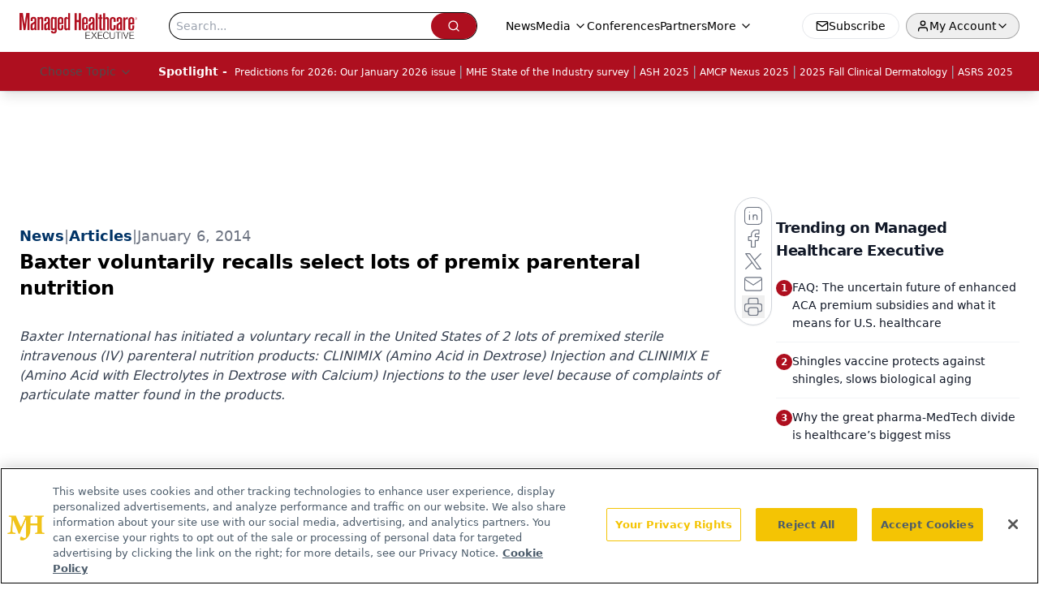

--- FILE ---
content_type: text/html; charset=utf-8
request_url: https://www.google.com/recaptcha/api2/aframe
body_size: 183
content:
<!DOCTYPE HTML><html><head><meta http-equiv="content-type" content="text/html; charset=UTF-8"></head><body><script nonce="kWdknMQVjbcotz1lBU2AOw">/** Anti-fraud and anti-abuse applications only. See google.com/recaptcha */ try{var clients={'sodar':'https://pagead2.googlesyndication.com/pagead/sodar?'};window.addEventListener("message",function(a){try{if(a.source===window.parent){var b=JSON.parse(a.data);var c=clients[b['id']];if(c){var d=document.createElement('img');d.src=c+b['params']+'&rc='+(localStorage.getItem("rc::a")?sessionStorage.getItem("rc::b"):"");window.document.body.appendChild(d);sessionStorage.setItem("rc::e",parseInt(sessionStorage.getItem("rc::e")||0)+1);localStorage.setItem("rc::h",'1769798995912');}}}catch(b){}});window.parent.postMessage("_grecaptcha_ready", "*");}catch(b){}</script></body></html>

--- FILE ---
content_type: application/javascript
request_url: https://api.lightboxcdn.com/z9gd/43394/www.managedhealthcareexecutive.com/jsonp/z?cb=1769798985832&dre=l&callback=jQuery112409132702986400232_1769798985819&_=1769798985820
body_size: 1020
content:
jQuery112409132702986400232_1769798985819({"dre":"l","response":"[base64].0DdfaAvobPoq4QAswyvV6EJAElcCw0AqYqhHgSlS5NOyWUgLKupmTI6I22CRr0JJkhSgb4kgYBEosGjuJg9D0Lcvz5JgEAfEAA__","success":true});